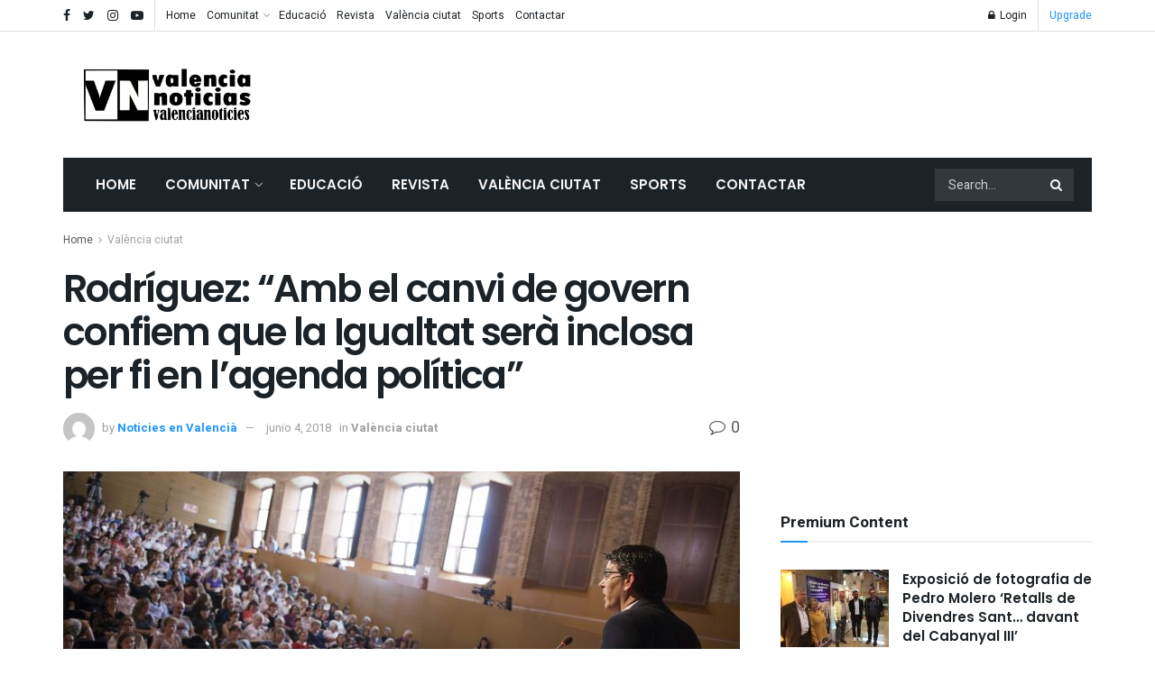

--- FILE ---
content_type: text/html; charset=utf-8
request_url: https://www.google.com/recaptcha/api2/aframe
body_size: 264
content:
<!DOCTYPE HTML><html><head><meta http-equiv="content-type" content="text/html; charset=UTF-8"></head><body><script nonce="LIldnEoiN1JYY-Yb-cGCig">/** Anti-fraud and anti-abuse applications only. See google.com/recaptcha */ try{var clients={'sodar':'https://pagead2.googlesyndication.com/pagead/sodar?'};window.addEventListener("message",function(a){try{if(a.source===window.parent){var b=JSON.parse(a.data);var c=clients[b['id']];if(c){var d=document.createElement('img');d.src=c+b['params']+'&rc='+(localStorage.getItem("rc::a")?sessionStorage.getItem("rc::b"):"");window.document.body.appendChild(d);sessionStorage.setItem("rc::e",parseInt(sessionStorage.getItem("rc::e")||0)+1);localStorage.setItem("rc::h",'1769327681611');}}}catch(b){}});window.parent.postMessage("_grecaptcha_ready", "*");}catch(b){}</script></body></html>